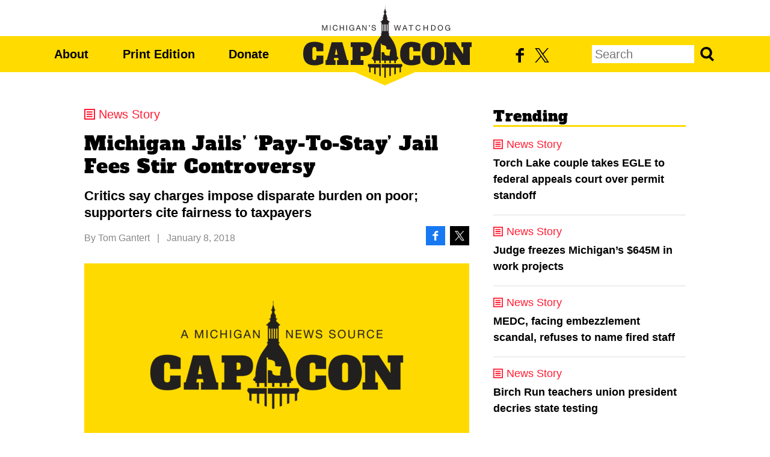

--- FILE ---
content_type: text/html;charset=utf-8
request_url: https://www.michigancapitolconfidential.com/michigan-jails-pay-to-stay-jail-fees-stir-controversy
body_size: 17855
content:
<!DOCTYPE html>
<html lang="en">
<head>

	<meta charset="utf-8" />
	<meta name="viewport" content="width=device-width, initial-scale=1.0" />

	<title>Michigan Jails&#x2019; &#x2018;Pay-To-Stay&#x2019; Jail Fees Stir Controversy &#x2013; Michigan Capitol Confidential</title>

	<!-- Generated on 1/24/2026 7:59:09 AM -->

		<link rel="alternate" type="application/rss+xml" href="/rss" />

	<meta property="og:title" content="Michigan Jails&#x2019; &#x2018;Pay-To-Stay&#x2019; Jail Fees Stir Controversy" />
	<meta property="og:site_name" content="Michigan Capitol Confidential" />
	<meta property="og:locale" content="en_US" />

		<meta property="twitter:site" content="@MichCapCon" />

		<meta property="og:url" content="http://www.michigancapitolconfidential.com/michigan-jails-pay-to-stay-jail-fees-stir-controversy" />


	<meta property="og:type" content="article" />
	<meta property="twitter:card" content="summary_large_image" />

		<meta property="og:image" content="https://www.michigancapitolconfidential.com/media/images/common/fallback-mcc.png" />

		<meta name="description" content="Critics say charges impose disparate burden on poor; supporters cite fairness to taxpayers" />
		<meta property="og:description" content="Critics say charges impose disparate burden on poor; supporters cite fairness to taxpayers" />

		<meta name="keywords" content="jail" />


		<meta property="fb:app_id" content="2061118740572401" />
			<meta property="fb:admins" content="jarrett.skorup,stephen.frick1" />
		<script>
			window.fbAsyncInit = function () {
				FB.init({
					appId: '2061118740572401',
					status: true,
					cookie: true,
					xfbml: true,
					version: 'v8.0'
				});
			};
		</script>



		<script async src="https://www.googletagmanager.com/gtag/js?id=G-4Q607QFF7P"></script>


		<script>
			window.dataLayer = window.dataLayer || [];
			function gtag() { dataLayer.push(arguments); }
			gtag('js', new Date());

			gtag('config', 'G-4Q607QFF7P', {
				'canonical_host': 'www.michigancapitolconfidential.com'
			});
		</script>

	<script>
		var mcpp = { editUrl: 'https://edit.mackinac.org' };
	</script>

	
	<link rel="preload" href="/_fonts/alfa-slab-one/alfa-slab-one-latin.woff2" as="font" type="font/woff2" crossorigin />
	<link rel="stylesheet" href="/_style/base.css?v=2025-08-18T13:34:09" />
	



<script type="text/javascript">
!function(){var geq=window.geq=window.geq||[];if(geq.initialize) return;if (geq.invoked){if (window.console && console.error) {console.error("GetEmails snippet included twice.");}return;}geq.invoked = true;geq.methods = ["page", "suppress", "trackOrder", "identify", "addToCart"];geq.factory = function(method){return function(){var args = Array.prototype.slice.call(arguments);args.unshift(method);geq.push(args);return geq;};};for (var i = 0; i < geq.methods.length; i++) {var key = geq.methods[i];geq[key] = geq.factory(key);}geq.load = function(key){var script = document.createElement("script");script.type = "text/javascript";script.async = true;script.src = "https://s3-us-west-2.amazonaws.com/storejs/a/" + key + "/ge.js";var first = document.getElementsByTagName("script")[0];first.parentNode.insertBefore(script, first);};geq.SNIPPET_VERSION = "1.5.0";
geq.load("MVOHEYR");}();
</script>
<script>geq.page()</script>
<!-- Twitter conversion tracking base code -->
<script>
!function(e,t,n,s,u,a){e.twq||(s=e.twq=function(){s.exe?s.exe.apply(s,arguments):s.queue.push(arguments);
},s.version='1.1',s.queue=[],u=t.createElement(n),u.async=!0,u.src='https://static.ads-twitter.com/uwt.js',
a=t.getElementsByTagName(n)[0],a.parentNode.insertBefore(u,a))}(window,document,'script');
twq('config','obgrh');
</script>
<!-- End Twitter conversion tracking base code --></head>
<body>
	

<div id="top"></div>
<div class="page">
	<div class="page-inner">

		<div class="site">
			<div class="nav">
				<div class="nav-inner">
					<p class="logo">
						<a href="/"><img height="120" src="/_images/logo.png?v=2" srcset="/_images/logo.svg?v=2" /></a>
					</p>
					<div class="focusbox" tabindex="0">
						<div class="menu">
							<div class="menu-inner">
								<p>
									<span class="primary">
										<a href="/about">About</a>
										<span class="d">|</span>
										<a href="/print-edition">Print Edition</a>
										<span class="d">|</span>
										<a href="https://www.mackinac.org/donate?source=CapCon/header">Donate</a>
									</span>
									<span class="d">|</span>
									<span class="secondary">
										<a href="https://www.facebook.com/MichCapCon"><img alt="Facebook" src="/_images/facebook.svg" /></a>
										<span class="d">|</span>
										<a href="https://twitter.com/MichCapCon"><img alt="X" src="/_images/twitter.svg?v=2" /></a>
									</span>
								</p>
								<form action="/search" method="get" class="search">
									<input name="q" placeholder="Search" />
									<button>Search</button>
								</form>
							</div>
						</div>
					</div>
					<div class="post-focusbox" tabindex="0"></div>
				</div>
			</div>
		</div>

		<div class="content">
			<div class="content-inner">

				
	<script async defer src="https://connect.facebook.net/en_US/sdk.js"></script>

<div class="article news"
		data-window-title="Michigan Jails&#x2019; &#x2018;Pay-To-Stay&#x2019; Jail Fees Stir Controversy &#x2013; Michigan Capitol Confidential"
		data-url="/michigan-jails-pay-to-stay-jail-fees-stir-controversy"
		data-next-url="/2003-granholm-california-eat-your-heart-out"
		data-embed-trinity-player="yes">
	<div class="header" id="article_header">
			<a class="breadcrumb trinity-skip-it" href="/news">News Story</a>

		<div class="hgroup" data-edit-url="/articles/24249">
				<h1>Michigan Jails’ ‘Pay-To-Stay’ Jail Fees Stir Controversy</h1>
				<h2>Critics say charges impose disparate burden on poor; supporters cite fairness to taxpayers</h2>
		</div>

		<div class="byline">
				<span>By <nobr><a href="/authors/597">Tom Gantert</a></nobr></span>
					<span class="p">|</span>
				<nobr>January 8, 2018</nobr>

			<span class="social">
				<a class="facebook" href="https://www.facebook.com/sharer.php?u=http%3A%2F%2Fwww.michigancapitolconfidential.com%2Fmichigan-jails-pay-to-stay-jail-fees-stir-controversy&amp;t=Michigan%20Jails%E2%80%99%20%E2%80%98Pay-To-Stay%E2%80%99%20Jail%20Fees%20Stir%20Controversy"><img src="/_images/facebook-white.svg" alt="Share on Facebook" /></a>
				<a class="twitter" href="https://twitter.com/intent/tweet?text=Michigan%20Jails%E2%80%99%20%E2%80%98Pay-To-Stay%E2%80%99%20Jail%20Fees%20Stir%20Controversy%20%40MichCapCon&amp;url=http%3A%2F%2Fwww.michigancapitolconfidential.com%2Fmichigan-jails-pay-to-stay-jail-fees-stir-controversy"><img src="/_images/twitter-white.svg?v=2" alt="Share on X" /></a>
			</span>
		</div>

			<div class="banner">
				<img sizes="(max-width: 639px) 100vw, (min-width: 1201px) 640px, (min-width: 1001px) 576px, 480px" src="/media/images/common/sizes/480x252/fallback-mcc.png" srcset="/media/images/common/sizes/1440x756/fallback-mcc.png 1440w, /media/images/common/sizes/1080x567/fallback-mcc.png 1080w, /media/images/common/sizes/750x394/fallback-mcc.png 750w, /media/images/common/sizes/720x378/fallback-mcc.png 720w, /media/images/common/sizes/1280x672/fallback-mcc.png 1280w, /media/images/common/sizes/960x504/fallback-mcc.png 960w, /media/images/common/sizes/640x336/fallback-mcc.png 640w, /media/images/common/sizes/1152x605/fallback-mcc.png 1152w, /media/images/common/sizes/864x454/fallback-mcc.png 864w, /media/images/common/sizes/576x302/fallback-mcc.png 576w, /media/images/common/sizes/480x252/fallback-mcc.png 480w" />
			</div>
	</div>

	<div class="body" data-field="body">
		<p>“Pay-to-stay” is little known practice of county jails throughout Michigan. Jails can charge inmates from $20 to $60 per day (the maximum <a target="" href="https://www.legislature.mi.gov/(S(qoig3auli5ccf1fvgl5ssd2j))/mileg.aspx?page=getObject&amp;objectName=mcl-801-83">under state law</a>), which can leave an individual with thousands of dollars of debt upon release.</p>
<p>For example, in Jackson County, the average inmate spends 120 days in jail, according to county data. An inmate is charged&nbsp;$32 per day, which means&nbsp;the average inmate racks up a bill of $3,840.</p>
<p>John Cooper, policy director for the Citizens Alliance on Prisons and Public Spending, said that fees can make it difficult for inmates to make a successful return to society. Cooper said many inmates can lose their job, housing and transportation while incarcerated.</p>
<p>“The jail housing fees imposed by many counties in Michigan are a significant additional barrier to success after incarceration,” Cooper said in an email. “The people impacted by these fees are disproportionately poor to begin with, and the fees from even a short jail stay — on top of other collateral consequences — can become a long-term barrier to success in the community.”</p>
<p>Cooper said the costs of maintaining county jails should be borne by the taxpayers.</p>
<p>“At a minimum, counties should offer alternative ways to pay — such as through work while incarcerated, or community service afterward — so that individuals that lack the financial resources to pay have an alternative means to do so,” Cooper said.</p>
<p>In 2016, the Michigan Supreme Court <a target="" href="https://www.freep.com/story/news/local/michigan/macomb/2016/05/29/court-rules-pay-stay-sentencing-aclu/85071636/">issued new rules</a> prohibiting a court from sending a person to jail for not paying fines or fees without considering the individual’s ability to pay. Judges have the discretion to waive the costs or permit an installment plan.</p>
<p>State Sen. Rick Jones, R-Grand Ledge, said charging the inmates is sound policy. Jones was the Eaton County jail administrator for four years before running for legislative office. He said 13 years ago, he was told it cost the Eaton County jail $42.50 a day to house an inmate, a cost that includes salaries and overhead expense.</p>
<p>“I don’t see any reason why you would not want to charge somebody if they have the money,” Jones said. “We don’t go around arresting people who don’t pay it. There is no debtor’s prison. If they don’t pay it, it just goes on their credit record.”</p>
<p>The Leelanau County jail charges its inmates $15 a day and the average stay in jail is 15 days.</p>
<p>Lt. Todd Roush of Leelanau County Sheriff's Office said inmates are only charged for their stay if they are convicted of the crime.</p>
<p>“Counties are using tax payer dollars to run and finance a jail operation, and I believe the practice of recouping some of the costs of a jail stay from those who&nbsp;committed and were convicted of those crimes has merit,” Roush said in an email. “As for our facility, most inmates are not serving long sentences, therefore they are not racking up thousands upon thousands of dollars in jail debt. For those that have a substantial amount due, if they take the responsibility to make good faith payments, or call and set up a plan, we will not send their debt to a collection agency, which will keep it off their credit report.”</p>
	</div>

	<div class="note trinity-skip-it">
		<p>Michigan Capitol Confidential is the news source produced by the Mackinac Center for Public Policy. Michigan Capitol Confidential reports with a free-market news perspective.</p>
	</div>

	<div class="footer trinity-skip-it">
		<div class="social">
			<a class="facebook" href="https://www.facebook.com/sharer.php?u=http%3A%2F%2Fwww.michigancapitolconfidential.com%2Fmichigan-jails-pay-to-stay-jail-fees-stir-controversy&amp;t=Michigan%20Jails%E2%80%99%20%E2%80%98Pay-To-Stay%E2%80%99%20Jail%20Fees%20Stir%20Controversy"><img src="/_images/facebook-white.svg" alt="Share on Facebook" /></a>
			<a class="twitter" href="https://twitter.com/intent/tweet?text=Michigan%20Jails%E2%80%99%20%E2%80%98Pay-To-Stay%E2%80%99%20Jail%20Fees%20Stir%20Controversy%20%40MichCapCon&amp;url=http%3A%2F%2Fwww.michigancapitolconfidential.com%2Fmichigan-jails-pay-to-stay-jail-fees-stir-controversy"><img src="/_images/twitter-white.svg?v=2" alt="Share on X" /></a>
			<a class="donate" href="https://www.mackinac.org/donate?source=CapCon/article">Donate</a>
		</div>

		<div class="action"></div>

				<div class="related">
					<h3>More From CapCon</h3>
					<div class="container">
							<p>
								<a href="/news/after-decade-long-saga-wayne-county-to-move-to-new-jail">
									<img sizes="(min-width: 1201px) 200px, (min-width: 1001px) 180px, 150px" src="/media/images/stock/sizes/150x79/shutterstock-1878005518.jpg" srcset="/media/images/stock/sizes/400x210/shutterstock-1878005518.jpg 400w, /media/images/stock/sizes/300x158/shutterstock-1878005518.jpg 300w, /media/images/stock/sizes/200x105/shutterstock-1878005518.jpg 200w, /media/images/stock/sizes/360x189/shutterstock-1878005518.jpg 360w, /media/images/stock/sizes/270x142/shutterstock-1878005518.jpg 270w, /media/images/stock/sizes/180x94/shutterstock-1878005518.jpg 180w, /media/images/stock/sizes/225x118/shutterstock-1878005518.jpg 225w, /media/images/stock/sizes/150x79/shutterstock-1878005518.jpg 150w" />
									After decade-long saga, Wayne County to move to new jail
								</a>
							</p>
							<p>
								<a href="/news/two-democratic-lawmakers-agree-ag-nessel-sicced-government-on-business-owners-during-pandemic">
									<img sizes="(min-width: 1201px) 200px, (min-width: 1001px) 180px, 150px" src="/media/images/stock/sizes/150x79/shutterstock-1853942656.jpg" srcset="/media/images/stock/sizes/400x210/shutterstock-1853942656.jpg 400w, /media/images/stock/sizes/300x158/shutterstock-1853942656.jpg 300w, /media/images/stock/sizes/200x105/shutterstock-1853942656.jpg 200w, /media/images/stock/sizes/360x189/shutterstock-1853942656.jpg 360w, /media/images/stock/sizes/270x142/shutterstock-1853942656.jpg 270w, /media/images/stock/sizes/180x94/shutterstock-1853942656.jpg 180w, /media/images/stock/sizes/225x118/shutterstock-1853942656.jpg 225w, /media/images/stock/sizes/150x79/shutterstock-1853942656.jpg 150w" />
									Two Democratic lawmakers agree: AG Nessel sicced government on business owners during pandemic
								</a>
							</p>
							<p>
								<a href="/news/bill-in-legislature-targets-squatting">
									<img sizes="(min-width: 1201px) 200px, (min-width: 1001px) 180px, 150px" src="/media/images/stock/sizes/150x79/pexels-277667.jpg" srcset="/media/images/stock/sizes/400x210/pexels-277667.jpg 400w, /media/images/stock/sizes/300x158/pexels-277667.jpg 300w, /media/images/stock/sizes/200x105/pexels-277667.jpg 200w, /media/images/stock/sizes/360x189/pexels-277667.jpg 360w, /media/images/stock/sizes/270x142/pexels-277667.jpg 270w, /media/images/stock/sizes/180x94/pexels-277667.jpg 180w, /media/images/stock/sizes/225x118/pexels-277667.jpg 225w, /media/images/stock/sizes/150x79/pexels-277667.jpg 150w" />
									Bill in Legislature targets squatting
								</a>
							</p>
					</div>
				</div>
	</div>
</div><!-- article -->

<div class="sidebar aside">
	
	<div class="featured trending">
		<div class="featured-inner">
			<h2>Trending</h2>
				<div class="feature news">
					<a class="breadcrumb" href="/news">News Story</a>
					<h3><a href="/news/torch-lake-couple-takes-egle-to-federal-appeals-court-over-permit-standoff">Torch Lake couple takes EGLE to federal appeals court over permit standoff</a></h3>
				</div>
				<div class="feature news">
					<a class="breadcrumb" href="/news">News Story</a>
					<h3><a href="/news/judge-freezes-michigans-645m-in-work-projects">Judge freezes Michigan’s $645M in work projects</a></h3>
				</div>
				<div class="feature news">
					<a class="breadcrumb" href="/news">News Story</a>
					<h3><a href="/news/medc-facing-embezzlement-scandal-refuses-to-name-fired-staff">MEDC, facing embezzlement scandal, refuses to name fired staff</a></h3>
				</div>
				<div class="feature news">
					<a class="breadcrumb" href="/news">News Story</a>
					<h3><a href="/news/birch-run-teachers-union-president-decries-state-testing">Birch Run teachers union president decries state testing</a></h3>
				</div>
		</div>
	</div>

	
<div class="social">
	<ul>
		<li class="facebook"><a href="https://www.facebook.com/MichCapCon"><img src="/_images/facebook-white.svg" /> Like CapCon on Facebook</a></li>
		<li class="twitter"><a href="https://twitter.com/MichCapCon"><img src="/_images/twitter-white.svg?v=2" /> Follow CapCon on X</a></li>
	</ul>
</div>

</div><!-- sidebar -->


	<script src="/_scripts/article.js"></script>


			</div><!-- content-inner  -->
		</div><!-- content -->

		<div class="site">
			<div class="footer">
				<div class="footer-inner">

					<p>Michigan Capitol Confidential is a nonprofit news service published by the <nobr><a href="//www.mackinac.org">Mackinac Center</a></nobr> and funded entirely through voluntary support. Please consider a <a href="https://www.mackinac.org/donate?source=CapCon/footer">gift</a> today to help shine a light on government through independent journalism.</p>

					<p>
						© 2026 <a href="//www.mackinac.org">Mackinac Center for Public Policy</a> &nbsp;
						<span><a href="/terms-of-use">Terms of Use</a> | <a href="/privacy-policy">Privacy Policy</a> | <a href="https://www.mackinac.org/donate?source=CapCon/footer">Donate</a> | <a href="/about">Contact Us</a></span>
					</p>

					<p class="logo">
						<a href="/"><img height="120" src="/_images/logo.png?v=2" srcset="/_images/logo.svg?v=2" /></a>
					</p>

				</div><!-- footer-inner -->
			</div><!-- footer -->
		</div><!-- site -->

	</div><!-- page-inner -->
</div><!-- page -->

</body>
</html>


--- FILE ---
content_type: text/css;charset=utf-8
request_url: https://www.michigancapitolconfidential.com/_style/base.css?v=2025-08-18T13:34:09
body_size: 20371
content:


@font-face {
	font-family: 'Alfa Slab One';
	font-display: swap;
	src: url(/_fonts/alfa-slab-one/alfa-slab-one-vietnamese.woff2) format('woff2');
	unicode-range: U+0102-0103, U+0110-0111, U+0128-0129, U+0168-0169, U+01A0-01A1, U+01AF-01B0, U+0300-0301, U+0303-0304, U+0308-0309, U+0323, U+0329, U+1EA0-1EF9, U+20AB;
}

@font-face {
	font-family: 'Alfa Slab One';
	font-display: swap;
	src: url(/_fonts/alfa-slab-one/alfa-slab-one-latin-ext.woff2) format('woff2');
	unicode-range: U+0100-02AF, U+0304, U+0308, U+0329, U+1E00-1E9F, U+1EF2-1EFF, U+2020, U+20A0-20AB, U+20AD-20C0, U+2113, U+2C60-2C7F, U+A720-A7FF;
}

@font-face {
	font-family: 'Alfa Slab One';
	font-display: swap;
	src: url(/_fonts/alfa-slab-one/alfa-slab-one-latin.woff2) format('woff2');
	unicode-range: U+0000-00FF, U+0131, U+0152-0153, U+02BB-02BC, U+02C6, U+02DA, U+02DC, U+0304, U+0308, U+0329, U+2000-206F, U+2074, U+20AC, U+2122, U+2191, U+2193, U+2212, U+2215, U+FEFF, U+FFFD;
}

html {
	font-family: 'Helvetica Neue', 'Helvetica', 'Arial', sans-serif;
	font-size: 20px;
	line-height: 1.5;
}

body {
	background: white;
	margin: 0;
	position: relative;
}

img {
	max-width: 100%;
}

a img {
	border: none;
}

.inline-video {
	display: block;
	position: relative;
	height: 0;
	width: 100%;
	padding-bottom: 56.25%;
	text-align: left;
}

.inline-video > * {
	position: absolute;
	width: 100%;
	height: 100%;
}

.article ~ .article,
.sidebar ~ .sidebar {
	margin-top: 6em;
}

.sidebar ~ .sidebar {
	display: none;
}

@media (min-width: 640px) {
	.sidebar ~ .sidebar {
		display: block;
	}
}

.article .body {
	word-wrap: break-word;
}

.article .byline a, .article .banner .caption a {
	text-decoration: none;
}

.article .body {
	line-height: 1.75;
}

.article .note {
	border-top: 1px solid #888;
	font-style: italic;
	font-size: 80%;
	color: #888;
}

.article .note,
.article .note p {
	margin: 2em 0;
}

.article .caption {
	line-height: 1.5;
	font-size: 80%;
	color: #888;
	margin-top: .5em;
}

.article .body a.image-enlargeable,
.article .body a.image-enlargeable ~ .caption {
	display: block;
	border: none;
}

.article .body a.image-enlargeable ~ br {
	display: none;
}

.article .body a, .article .byline a:hover, .article .banner .caption a {
	border-bottom: solid 3px #FFDB00;
	text-decoration: none;
	color: inherit;
	transition: background .2s, color .2s;
}

.article .body a img {
	display: block;
}

.article .body a:hover, .article .banner .caption a:hover {
	background: #FFDB00;
	color: black;
}

.feature-list .feature {
	padding: 1em 0 1.5em;
	border-top: 1px solid #DDD;
	overflow: hidden;
}

.feature-list .feature:first-child {
	border: none;
}

.feature-list .feature h3 {
	margin: .4em 0;
}

.feature-list .feature h4,
.feature-list .feature .byline {
	margin: .5em 0;
}

.feature-list .feature mark {
	background: none;
	color: inherit;
	text-decoration: underline;
}

/*
 * Navigation */

.site .nav {
	height: 3em;
	line-height: 3em;
	background: #FFDB00;
	margin-top: 3em;
	font-weight: bold;
	white-space: nowrap;
	position: relative;
}

.site .nav-inner {
	margin: 0 auto;
	height: 100%;
	position: relative;
	max-width: 60em;
}

.site .nav .d {
	display: none;
}

.site .nav a {
	text-decoration: none;
	color: #000;
}

.site .nav .logo {
	text-align: center;
}

.site .nav .logo:before {
	content: '';
	position: absolute;
	top: 100%;
	left: 50%;
	margin-left: -2.5em;
	border-top: 1.1em solid #FFDB00;
	border-left: 2.5em solid transparent;
	border-right: 2.5em solid transparent;
}

.site .nav .logo img {
	position: absolute;
	top: -2.5em;
	left: 50%;
	margin-left: -6.8em;
	height: 200%;
}

.content {
	margin: 3em auto;
}

.menu {
	position: fixed;
	width: 14em;
	height: 100%;
	left: -14em;
	top: 0;
	background: #FFDB00;
	z-index: 2;
	transition: transform 0.2s;
	text-align: center;
}

.menu:before, .menu:after, .menu-inner {
	display: inline-block;
	vertical-align: middle;
}

.menu:before, .menu:after {
	content: '';
	height: 100%;
}

.menu-inner {
	position: relative;
	width: 90%;
	font-size: 120%;
	padding-bottom: 3.5em;
}

.menu p {
	margin: 0;
}

.menu .primary a {
	display: block;
	border-bottom: 1px solid black;
	padding: .5em 0;
}

.site .nav .secondary {
	border-top: 1px solid black;
	position: absolute;
	width: 100%;
	left: 0;
	bottom: 0;
	padding: .5em 0;
}

.site .nav .secondary a {
	padding: 0 1em;
}

.site .nav .search {
	padding: .5em 0;
}

.site .nav input {
	display: none;
}

.site .nav button {
	font: inherit;
	background: none;
	border: none;
	padding: 0;
	cursor: pointer;
}

.site .focusbox:after {
	content: '';
	position: absolute;
	width: 3em;
	height: 3em;
	left: 0;
	top: -3em;
	background: no-repeat center/75% url(/_images/menu.svg);
}

.site .focusbox:focus, .site .post-focusbox:focus {
	outline: none;
}

.site .focusbox:focus .menu,
.site .focusbox .menu:hover {
	transform: translateX(14em);
}

.post-focusbox {
	display: none;
}

.site .focusbox:focus + .post-focusbox {
	position: fixed;
	display: block;
	width: 100%;
	height: 100%;
	left: 0;
	top: 0;
	background: rgba(0,0,0,.2);
	z-index: 1;
}

.about .bios p img {
	display: block;
	margin: 2em 0 1em;
	width: 7.5em;
	height: auto;
}

.stories p.more a, .pagination a {
	color: inherit;
}

.stories p.more, .pagination {
	text-align: center;
	padding-top: .5em;
	border-top: 1px solid black;
	font-size: 100%;
}

.pagination ul {
	list-style: none;
	padding: 0;
	margin: 0;
	overflow: hidden;
}

.pagination .next {
	float: right;
}

.pagination .prev {
	float: left;
}

.mobile-search {
	margin-bottom: 1em;
}

@media (min-width: 640px) {

	.mobile-search {
		display: none;
	}

	.menu-inner {
		font-size: 100%;
		position: static;
		width: auto;
	}

	.menu:before, .menu:after {
		display: none;
	}

	.menu .primary a, .secondary {
		position: auto;
		display: auto;
		border: none;
		padding: 0;
	}

	.site .nav .primary {
		position: absolute;
		right: 50%;
		left: 2.5em;
		margin-right: 6.8em;
		display: flex;
		justify-content: space-between;
	}

	.site .nav .primary:after {
		content: '';
	}

	.site .nav .secondary {
		position: absolute;
		text-align: center;
		left: 50%;
		right: 12.75em;
		bottom: auto;
		margin-left: 7.2em;
		border: none;
		padding: 0;
		width: auto;
	}

	.site .nav .secondary a {
		padding: 0;
	}

	.site .nav .search {
		padding: 0;
		position: absolute;
		right: 2.5em;
	}

	.site .nav input, .site .nav button {
		display: inline-block;
		font: inherit;
		font-weight: normal;
		line-height: 1.5em;
		margin: 0;
		border: none;
	}

	.site .nav input {
		padding: 0 .25em;
		width: 8em;
		border: none;
	}

	.site .nav button {
		overflow: hidden;
		cursor: pointer;
		padding: 0;
		width: 1.5em;
		height: 1.5em;
		text-indent: -500em;
		background: no-repeat center url(/_images/search.png);
		background: no-repeat center/auto 1.2em url(/_images/search.svg);
	}

	.site .nav .secondary img {
		margin: 1em .3em;
		height: 1.2em;
	}

	.site .focusbox:after {
		display: none;
	}

	.site .focusbox:focus .menu,
	.site .focusbox .menu:hover {
		transform: none;
		transition: none;
	}

	.site .focusbox:focus + .post-focusbox {
		display: none;
	}

	.menu {
		position: static;
		width: auto;
		height: auto;
		background: none;
	}

	/*
	 * Page */

	.content {
		width: 50em;
		overflow: hidden;
	}

	.stories, .article {
		width: 32em;
		float: left;
		padding-right: 1em;
	}

	.stories, .print-edition .article {
		border-right: 1px solid #DDD;
	}

	.sidebar {
		width: 16em;
		float: right;
	}

	.print-edition .article {
		width: 30em;
		padding-right: 1.5em;
	}

	.print-edition.next-page .article {
		width: auto;
		border-right: none;
		float: none;
		padding-right: 0;
	}

	.next-page .print-items .item {
		width: 20%;
	}

	.print-edition .sidebar {
		width: 17em;
	}

	.about .bios p {
		margin: 1.5em 0;
	}

	.about .bios p img {
		display: inline-block;
		margin: 0.35em 0.8em 0 0;
		vertical-align: top;
	}

	.about .bios p span {
		display: inline-block;
		width: 23em;
		vertical-align: top;
	}
}

@media (max-width: 1200px) and (min-width: 640px) {
	html {
		font-size: 18px;
	}
}

@media (max-width: 1000px) {
	html {
		font-size: 15px;
	}
}

@media (max-width: 800px) and (min-width: 640px) {
	html {
		font-size: 12px;
	}
}

.story {
	position: relative;
	padding: .4em 0 .8em 13em;
	margin: 0 1em;
	border-top: 1px solid #DDD;
}

.story h2 {
	margin-bottom: .4em;
	text-wrap: balance;
}

.story p {
	margin: .4em 0;
	text-wrap: pretty;
}

.story .byline {
	margin: .4em 0;
}

h2, .sidebar .signup a, .article .signup h3, .contact a {
	font: inherit;
	font-size: 120%;
	line-height: 1.2;
	font-weight: bold;
}

.article h1, .story h2, .featured h2, .print-edition h2,
.article h2.alt1, .print-edition .article .more, .stories p.more, .pagination {
	font: inherit;
	font-family: "Alfa Slab One", "Arial Black", sans-serif;
	font-weight: normal;
	letter-spacing: 0.025em;
	font-size: 120%;
	line-height: 1.2;
}

.article h2.alt1 {
	margin-top: 1.5em;
	text-align: center;
	position: relative;
}

.article h2.alt1:before,
.article h2.alt1:after {
	content: '';
	width: 30%;
	border-bottom: 1px solid black;
	position: absolute;
	bottom: 50%;
}

.article h2.alt1:before {
	left: 0;
}

.article h2.alt1:after {
	right: 0;
}

.article h1, .article h2 {
	margin: .5em 0;
}

.byline, .article .terms {
	margin: 1em 0;
}

.byline, .article .terms, .article .banner .caption {
	color: #888;
	font-size: 80%;
}

.byline a, .article .banner .caption a {
	color: inherit;
}

.byline .p {
	margin: 0 0.5em;
}

.aside.share {
	display: none;
}

.article h2, .article h3, .article h4 {
	font-family: 'Helvetica Neue', 'Helvetica', 'Arial', sans-serif;
	letter-spacing: 0;
	font-size: 110%;
	line-height: 1.3;
}

.article h4 {
	font-size: 100%;
	font-weight: normal;
}

h1 a, h2 a, h3 a, h4 a {
	text-decoration: none;
	color: inherit;
}

.story a, .sidebar .feature a {
	text-decoration: none;
}

.story img {
	position: absolute;
	top: 1.4em;
	left: 0;
	width: 12em;
	height: auto;
}

.story .more {
	display: block;
	margin-top: .6em;
	text-decoration: underline;
	font-size: 90%;
}

.story:first-child {
	border: none;
}

.first-page .story:first-child {
	padding: 0;
	text-align: center;
}

.first-page .story:first-child .byline {
	margin-bottom: 1em;
}

.first-page .story:first-child .more {
	display: none;
}

.first-page .story:first-child h2, .article h1 {
	margin-top: 0;
	font-size: 160%;
}

.first-page .story:first-child img {
	position: static;
	width: 100%;
}

.featured h2 {
	margin-top: 0;
	border-bottom: 3px solid black;
}

.trending h2 {
	border-color: #FFDB00;
}

.sidebar .feature ~ .feature {
	border-top: 1px solid #DDD;
}

.sidebar .feature h3 {
	margin: .5em 0 .3em;
	font-size: 90%;
}

.sidebar .feature .byline {
	margin: .3em 0;
}

.sidebar .feature > :last-child {
	margin-bottom: 1em;
}

.sidebar .feature h3 a {
	display: block;
}

.breadcrumb {
	display: block;
	font-family: 'Helvetica Neue', 'Helvetica', 'Arial', sans-serif;
	letter-spacing: 0;
	line-height: 1;
	margin: 1em 0;
	background: no-repeat center left;
	background-size: .9em .9em;
	padding-left: 1.2em;
	text-decoration: none;
}

.sidebar .feature .breadcrumb {
	font-weight: normal;
	font-size: 90%;
	margin-bottom: 0em;
}

.article .breadcrumb {
	margin-top: 0;
}

.sidebar {
	margin: 0 .8em;
}

.article {
	margin: 0 .8em;
}

@media (max-width: 450px) {
	.story, .first-page .story:first-child {
		margin: 0;
		padding: 0 .8em;
		text-align: left;
	}

	.first-page .story:first-child .more {
		display: block;
	}

	.story h2 {
		font-size: 160%;
	}

	.story .image {
		margin-left: -.8em;
		margin-right: -.8em;
	}

	.story img {
		position: static;
		width: 100%;
	}
}

@media (min-width: 640px) {
	.story, .sidebar, .article {
		margin: 0;
	}
}

.analysis .breadcrumb {
	background-image: url(/_images/analysis.svg);
}

.editorial .breadcrumb {
	background-image: url(/_images/editorial.svg);
}

.commentary .breadcrumb {
	background-image: url(/_images/commentary.svg);
}

.news .breadcrumb {
	background-image: url(/_images/news.svg);
}

.news-bite .breadcrumb {
	background-image: url(/_images/news-bite.svg);
}

.letters .breadcrumb {
	background-image: url(/_images/letters.svg?v=2);
}

.freedom .breadcrumb {
	background-image: url(/_images/news-bite.svg);
}

.pork .breadcrumb {
	background-image: url(/_images/news-bite.svg);
}

.votes .breadcrumb {
	background-image: url(/_images/news-bite.svg);
}

.washington .breadcrumb {
	background-image: url(/_images/news-bite.svg);
}

.analysis .breadcrumb, .analysis .more,
.analysis h1 a:hover, .analysis h2 a:hover, .analysis h3 a:hover {
	color: #9E0070;
}

.editorial .breadcrumb, .editorial .more,
.editorial h1 a:hover, .editorial h2 a:hover, .editorial h3 a:hover {
	color: #0075CC;
}

.commentary .breadcrumb, .commentary .more,
.commentary h1 a:hover, .commentary h2 a:hover, .commentary h3 a:hover {
	color: #4199AF;
}

.news .breadcrumb, .news .more,
.news h1 a:hover, .news h2 a:hover, .news h3 a:hover {
	color: #FF1D33;
}

.news-bite .breadcrumb, .news-bite .more,
.news-bite h1 a:hover, .news-bite h2 a:hover, .news-bite h3 a:hover {
	color: #FF8F00;
}

.letters .breadcrumb, .letters .more,
.letters h1 a:hover, .letters h2 a:hover, .letters h3 a:hover {
	color: #0075cc;
}

.freedom .breadcrumb, .freedom .more,
.freedom h1 a:hover, .freedom h2 a:hover, .freedom h3 a:hover {
	color: #FF8F00;
}

.pork .breadcrumb, .pork .more,
.pork h1 a:hover, .pork h2 a:hover, .pork h3 a:hover {
	color: #FF8F00;
}

.votes .breadcrumb, .votes .more,
.votes h1 a:hover, .votes h2 a:hover, .votes h3 a:hover {
	color: #FF8F00;
}

.washington .breadcrumb, .washington .more,
.washington h1 a:hover, .washington h2 a:hover, .washington h3 a:hover {
	color: #FF8F00;
}

.sidebar .signup, .contact {
	background: #9E0070;
	color: white;
	padding: 1em;
	margin: 1em 0;
	text-align: center;
}

.sidebar .signup:first-child {
	margin-top: .4em;
}

.contact {
	background: #0075CC;
}

.contact a {
	background: white;
	color: #0075CC;
	display: inline-block;
	padding: 0 0.5em;
	line-height: 2;
	font-size: 100%;
	text-decoration: none;
}

.sidebar .signup h2, .contact h2 {
	margin: 0.5em 0;
	margin-bottom: 0em;
}

.sidebar .signup p, .contact p {
	font-size: 90%;
	margin-top: 0.1em;
}

.sidebar .signup ul {
	list-style: none;
	padding: 0;
	margin: 0;
}

.sidebar .signup a {
	display: block;
	margin: 0.5em 0 0;
	background: #AA5086;
	padding: 1em;
	color: inherit;
	text-decoration: none;
}

.sidebar .signup i {
	display: block;
	font-size: 75%;
	font-style: normal;
	font-weight: normal;
}

.sidebar .signup b {
	text-transform: uppercase;
}

.sidebar .social ul {
	margin: 3em 0;
	padding: 0;
	list-style: none;
	text-align: center;
	font-size: 80%;
	line-height: 2;
}

.sidebar .social img {
	height: 1em;
	vertical-align: middle;
	margin-right: 0.2em;
	position: relative;
	top: -.125em;
}

.sidebar .social a {
	display: block;
	color: white;
	text-decoration: none;
	margin: 0.5em 0;
}

.article .social {
	text-align: center;
}

.article .byline .social {
	float: right;
	margin: -.5em 0;
}

.article .footer .social {
	margin: 2em 0;
}

.article .social a {
	float: left;
	width: 2em;
	height: 2em;
	line-height: 2;
	margin-left: .5em;
	border: none;
	color: white;
	font-weight: bold;
	text-decoration: none;
}

.article div.social a {
	float: none;
	display: inline-block;
	vertical-align: middle;
	margin: 0;
}

.article .social a img {
	display: block;
	height: 1em;
	width: auto;
	margin: .5em auto;
}

.article .social a.donate {
	width: 4.5em;
	background: #EC2839;
}

.sidebar .social .facebook a, .article .social a.facebook {
	background: #1778f2;
}

.sidebar .social .twitter a, .article .social a.twitter {
	background: #000;
}

.article .signup {
	margin: 2em 0;
	text-align: center;
	padding: .5em 0;
	background: #9E0070;
	color: white;
}

.article .signup .heading h3,
.article .signup .heading p {
	margin: .5em 0;
}

.article .signup .form input,
.article .signup .form button {
	font: inherit;
	border: none;
	padding: 0 .5em;
	margin: .25em 0;
}

.article .signup .form button {
	font-family: "Alfa Slab One", "Arial Black", sans-serif;
	letter-spacing: 0.025em;
	background: black;
	color: white;
	cursor: pointer;
}

@media (min-width: 640px) {
	.article .signup {
		background: #9E0070;
		overflow: hidden;
	}

	.article .signup .heading {
		float: left;
		width: 44%;
		padding: 0 3%;
		border-right: 1px solid white;
	}

	.article .signup .form {
		float: right;
		width: 44%;
		padding-right: 3%;
	}
}

.article .banner {
	margin: 1.5em 0;
}

.article .banner img {
	display: block;
	width: 100%;
	height: auto;
}


/* Footer
****************************************************************/

.site .footer {
	background: #EEE;
	padding: .5em .8em;
}

.site .footer img {
	display: block;
	margin: 0 auto;
	max-width: 100%;
	height: auto;
}

@media (min-width: 640px) {
	.site .footer {
		padding: .5em 0;
	}

	.site .footer-inner {
		margin: 0 auto;
		width: 50em;
		position: relative;
	}

	.site .footer p {
		width: 44em;
		font-size: 75%;
	}

	.site .footer .logo {
		width: 20em;
		position: absolute;
		top: 50%;
		right: 0;
		margin-top: -4.5em;
	}

	.site .footer .logo img {
		width: 100%;
		height: auto;
	}
}



.related {
	margin: 2em 0;
}

.related h3 {
	margin-bottom: .5em;
	font-family: "Alfa Slab One", "Arial Black", sans-serif;
	font-weight: normal;
	letter-spacing: 0.025em;
	font-size: 120%;
	line-height: 1.2;
}

.related .container {
	overflow: hidden;
	margin: 0 -.5em;
}

.related p {
	width: 10em;
	float: left;
	margin: 0 .5em;
}

.related a {
	display: block;
	color: inherit;
	text-decoration: none;
	font-weight: bold;
	font-size: 80%;
}

.related a:hover {
	color: #FF1D33;
}

.related img {
	display: block;
	height: auto;
	margin-bottom: .4em;
}


/* Images and Pull Quotes
****************************************************************/

.article .image, .article .pull-quote {
	width: 40%;
	max-width: 100%;
}

.article .image {
	margin: .4em 1.2em .3em;
}

.article .pull-quote {
	border-top: solid 3px #FFDB00;
	padding-top: .8em;
	margin: .4em 1.5em 1em;
	text-align: center;
}

.article .image img {
	display: block;
}

.article .image .caption {
	margin-bottom: 0;
}

.article .pull-quote, .article .left {
	float: left;
	clear: left;
	display: inline;
	margin-left: 0;
}

.article .right {
	float: right;
	clear: right;
	display: inline;
	margin-right: 0;
}

.article .image-full {
	float: none;
	display: block;
	margin-left: 0;
	margin-right: 0;
}


.article {
	position: relative;
}

.article .header a.edit, .section .feature-list a.edit, .edit-wrapper a.edit, a.edit-alt-a {
	right: 0;
	padding: 0 5px;
	position: absolute;
	z-index: 8000;
	display: block;
	color: #B00;
	line-height: 24px;
	font-size: 14px;
	background-color: white;
	opacity: .75;
}

.section-edit {
	display: none;
}

/* .edit-link */

.edit-link a, a.edit {
	position: absolute !important;
	color: red !important;
	font-family: 'Open Sans', 'Arial', 'Helvetica', sans-serif !important;
	font-size: 88% !important;
	font-weight: bold !important;
	text-transform: uppercase !important;
	text-decoration: none !important;
	background: rgba(255,255,255,.5) !important;
	padding: 0 .25em !important;
	margin: 0 !important;
}

.edit-link a {
	right: 0 !important;
}

.edit-link {
	position: relative !important;
	z-index: 99999999 !important;
	padding: 0 !important;
	margin: 0 !important;
	width: auto !important;
	height: auto !important;
}


--- FILE ---
content_type: image/svg+xml
request_url: https://www.michigancapitolconfidential.com/_images/menu.svg
body_size: -124
content:
<svg xmlns="http://www.w3.org/2000/svg" viewBox="0 0 32 32" height="32" width="32">
	<path d="M4 6a2 2 0 000 4h24a2 2 0 000-4H4zm0 8a2 2 0 000 4h24a2 2 0 000-4H4zm0 8a2 2 0 000 4h24a2 2 0 000-4H4z"/>
</svg>